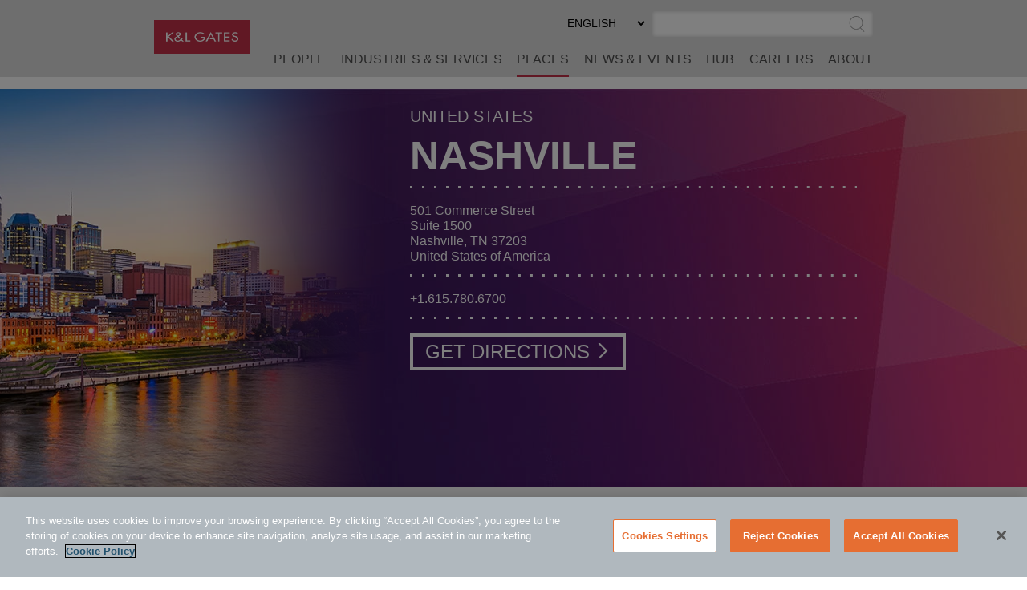

--- FILE ---
content_type: text/html; charset=utf-8
request_url: https://www.klgates.com/Nashville
body_size: 14501
content:
<!DOCTYPE html>
<html lang="en-US">
<head>
    <meta charset="utf-8" />
    <meta name="viewport" content="width=device-width, initial-scale=1.0" />
    <title>Nashville | Places | K&amp;L Gates</title>
    <link rel="canonical" href="https://www.klgates.com/Nashville">
<meta name="cms:record:id"  content="128584"  />
<meta name="cms:record:type"  content="office"  />
<meta name="cms:record:controller"  content="office"  />
<meta property="og:type"  content="website"  />
<meta property="og:title"  content="Nashville"  />
<meta property="og:image"  content="https://www.klgates.com/assets/images/og-social-logo.png"  />
<meta name="twitter:card"  content="summary_large_image"  />
<meta name="twitter:title"  content="Nashville"  />
<meta name="twitter:image"  content="https://www.klgates.com/assets/images/og-social-logo.png"  />

    <meta name="cms:azure:server" content="klgates-prod" />
    <link rel="alternate" href="https://www.klgates.com/Nashville" hreflang="en-us" />


    <link rel="preconnect" href="https://www.googletagmanager.com">
    <link rel="preconnect" href="https://61284151.global.siteimproveanalytics.io">
    <link rel="preconnect" href="https://cdn.cookielaw.org">
    <link rel="preconnect" href="https://cdn.bc0a.com">
    <link rel="preconnect" href="https://ajax.aspnetcdn.com">
    <link rel="preconnect" href="https://files.klgates.com">
    <link rel="preload" href="/assets/fonts/arial-mt-std-medium.woff" as="font" type="font/woff" crossorigin>

    <!-- OneTrust Cookies Consent Notice start for www.klgates.com -->
    <script src="https://cdn.cookielaw.org/scripttemplates/otSDKStub.js" type="text/javascript" charset="UTF-8" data-domain-script="864a8513-b772-4f9c-8b12-d05fc6749890"></script>
    <script type="text/javascript">
        function OptanonWrapper() { }
    </script>
    <!-- OneTrust Cookies Consent Notice end for www.klgates.com -->
    <!-- Google Tag Manager -->
    <script>
        (function (w, d, s, l, i) {
            w[l] = w[l] || []; w[l].push({
                'gtm.start':
                    new Date().getTime(), event: 'gtm.js'
            }); var f = d.getElementsByTagName(s)[0],
                j = d.createElement(s), dl = l != 'dataLayer' ? '&l=' + l : ''; j.async = true; j.src =
                    'https://www.googletagmanager.com/gtm.js?id=' + i + dl; f.parentNode.insertBefore(j, f);
        })(window, document, 'script', 'dataLayer', 'GTM-W3RHX2J');</script>
    <!-- End Google Tag Manager -->
    <!--BE IXF: JavaScript begin-->
    <!--Access to and use of BrightEdge AutoPilot - Self Connecting Pages is governed by the
        Infrastructure Product Terms located at: www.brightedge.com/infrastructure-product-terms.
        Customer acknowledges and agrees it has read, understands and agrees to be bound by the
        Infrastructure Product Terms. -->
    <script src="//cdn.bc0a.com/autopilot/f00000000160678/autopilot_sdk.js"></script>
    <!--BE IXF: JavaScript end-->

    <link rel="stylesheet" href="/cms/assets/css/grid.css?gutter=48&amp;smgutter=24&amp;xsgutter=24&amp;xl=1423&amp;cmv=4.0.4.1" />
    <link rel="stylesheet" href="/assets/js/slick/slick.css?v=3h45mwconzsKjTUULjY-EoEkoRhXcOIU4l5YAw2tSOU" />
    <link rel="stylesheet" type="text/css" href="/assets/css/font-awesome-4.7.0/css/font-awesome.min.css?v=gg4WnOJIJAZtmXP9S2Vhqunc1tvvZDXakF1aHWSCmXw" />
    <link rel="stylesheet" href="/assets/js/caleran-datepicker/caleran.min.css?v=2vYeUqaJbUpUkMEzmZ_yPHiwaQ0DG6x3tz8ZE0DkyMs" />
    
    
        <link rel="stylesheet" href="/cms/assets/css/base.min.css?cmv=4.0.4.1" />
        <link rel="stylesheet" href="/assets/css/shared.min.css?v=qnGijZhiDzd9skJ5sQHsF-fwiCISFI7g_8EpR4_Yefs" />
    

    <script type="application/ld+json">
        {
  "@context": "https://schema.org",
  "@type": "LegalService",
  "name": "Nashville | Places | K&L Gates",
  "url": "https://www.klgates.com/Nashville",
  "parentOrganization": {
    "@type": "LegalService",
    "name": "K&L Gates",
    "url": "https://www.klgates.com"
  },
  "address": {
    "@type": "PostalAddress",
    "streetAddress": "501 Commerce Street, Suite 1500",
    "addressLocality": "Nashville",
    "addressRegion": "TN",
    "postalCode": "37203",
    "addressCountry": "USA"
  },
  "telephone": "+1.615.780.6700"
}
    </script>

    <link rel="stylesheet" href="/assets/css/office-shared.css?v=wH0R2dkXffJRGfKo0OynMl6MAPUR31J4DMaU76zLXgM" />
    <link rel="stylesheet" href="/assets/css/office-detail.css?v=uci7rRT26SwMNUhn3oIz3X2WHv_yRAuo-tVwLoYiuLA" />
<script type="text/javascript">!function(T,l,y){var S=T.location,k="script",D="instrumentationKey",C="ingestionendpoint",I="disableExceptionTracking",E="ai.device.",b="toLowerCase",w="crossOrigin",N="POST",e="appInsightsSDK",t=y.name||"appInsights";(y.name||T[e])&&(T[e]=t);var n=T[t]||function(d){var g=!1,f=!1,m={initialize:!0,queue:[],sv:"5",version:2,config:d};function v(e,t){var n={},a="Browser";return n[E+"id"]=a[b](),n[E+"type"]=a,n["ai.operation.name"]=S&&S.pathname||"_unknown_",n["ai.internal.sdkVersion"]="javascript:snippet_"+(m.sv||m.version),{time:function(){var e=new Date;function t(e){var t=""+e;return 1===t.length&&(t="0"+t),t}return e.getUTCFullYear()+"-"+t(1+e.getUTCMonth())+"-"+t(e.getUTCDate())+"T"+t(e.getUTCHours())+":"+t(e.getUTCMinutes())+":"+t(e.getUTCSeconds())+"."+((e.getUTCMilliseconds()/1e3).toFixed(3)+"").slice(2,5)+"Z"}(),iKey:e,name:"Microsoft.ApplicationInsights."+e.replace(/-/g,"")+"."+t,sampleRate:100,tags:n,data:{baseData:{ver:2}}}}var h=d.url||y.src;if(h){function a(e){var t,n,a,i,r,o,s,c,u,p,l;g=!0,m.queue=[],f||(f=!0,t=h,s=function(){var e={},t=d.connectionString;if(t)for(var n=t.split(";"),a=0;a<n.length;a++){var i=n[a].split("=");2===i.length&&(e[i[0][b]()]=i[1])}if(!e[C]){var r=e.endpointsuffix,o=r?e.location:null;e[C]="https://"+(o?o+".":"")+"dc."+(r||"services.visualstudio.com")}return e}(),c=s[D]||d[D]||"",u=s[C],p=u?u+"/v2/track":d.endpointUrl,(l=[]).push((n="SDK LOAD Failure: Failed to load Application Insights SDK script (See stack for details)",a=t,i=p,(o=(r=v(c,"Exception")).data).baseType="ExceptionData",o.baseData.exceptions=[{typeName:"SDKLoadFailed",message:n.replace(/\./g,"-"),hasFullStack:!1,stack:n+"\nSnippet failed to load ["+a+"] -- Telemetry is disabled\nHelp Link: https://go.microsoft.com/fwlink/?linkid=2128109\nHost: "+(S&&S.pathname||"_unknown_")+"\nEndpoint: "+i,parsedStack:[]}],r)),l.push(function(e,t,n,a){var i=v(c,"Message"),r=i.data;r.baseType="MessageData";var o=r.baseData;return o.message='AI (Internal): 99 message:"'+("SDK LOAD Failure: Failed to load Application Insights SDK script (See stack for details) ("+n+")").replace(/\"/g,"")+'"',o.properties={endpoint:a},i}(0,0,t,p)),function(e,t){if(JSON){var n=T.fetch;if(n&&!y.useXhr)n(t,{method:N,body:JSON.stringify(e),mode:"cors"});else if(XMLHttpRequest){var a=new XMLHttpRequest;a.open(N,t),a.setRequestHeader("Content-type","application/json"),a.send(JSON.stringify(e))}}}(l,p))}function i(e,t){f||setTimeout(function(){!t&&m.core||a()},500)}var e=function(){var n=l.createElement(k);n.src=h;var e=y[w];return!e&&""!==e||"undefined"==n[w]||(n[w]=e),n.onload=i,n.onerror=a,n.onreadystatechange=function(e,t){"loaded"!==n.readyState&&"complete"!==n.readyState||i(0,t)},n}();y.ld<0?l.getElementsByTagName("head")[0].appendChild(e):setTimeout(function(){l.getElementsByTagName(k)[0].parentNode.appendChild(e)},y.ld||0)}try{m.cookie=l.cookie}catch(p){}function t(e){for(;e.length;)!function(t){m[t]=function(){var e=arguments;g||m.queue.push(function(){m[t].apply(m,e)})}}(e.pop())}var n="track",r="TrackPage",o="TrackEvent";t([n+"Event",n+"PageView",n+"Exception",n+"Trace",n+"DependencyData",n+"Metric",n+"PageViewPerformance","start"+r,"stop"+r,"start"+o,"stop"+o,"addTelemetryInitializer","setAuthenticatedUserContext","clearAuthenticatedUserContext","flush"]),m.SeverityLevel={Verbose:0,Information:1,Warning:2,Error:3,Critical:4};var s=(d.extensionConfig||{}).ApplicationInsightsAnalytics||{};if(!0!==d[I]&&!0!==s[I]){var c="onerror";t(["_"+c]);var u=T[c];T[c]=function(e,t,n,a,i){var r=u&&u(e,t,n,a,i);return!0!==r&&m["_"+c]({message:e,url:t,lineNumber:n,columnNumber:a,error:i}),r},d.autoExceptionInstrumented=!0}return m}(y.cfg);function a(){y.onInit&&y.onInit(n)}(T[t]=n).queue&&0===n.queue.length?(n.queue.push(a),n.trackPageView({})):a()}(window,document,{
src: "https://js.monitor.azure.com/scripts/b/ai.2.min.js", // The SDK URL Source
crossOrigin: "anonymous", 
cfg: { // Application Insights Configuration
    connectionString: 'InstrumentationKey=2ef5f145-f109-497e-a812-405baef79a33'
}});</script><script type="text/javascript">!function(T,l,y){var S=T.location,k="script",D="instrumentationKey",C="ingestionendpoint",I="disableExceptionTracking",E="ai.device.",b="toLowerCase",w="crossOrigin",N="POST",e="appInsightsSDK",t=y.name||"appInsights";(y.name||T[e])&&(T[e]=t);var n=T[t]||function(d){var g=!1,f=!1,m={initialize:!0,queue:[],sv:"5",version:2,config:d};function v(e,t){var n={},a="Browser";return n[E+"id"]=a[b](),n[E+"type"]=a,n["ai.operation.name"]=S&&S.pathname||"_unknown_",n["ai.internal.sdkVersion"]="javascript:snippet_"+(m.sv||m.version),{time:function(){var e=new Date;function t(e){var t=""+e;return 1===t.length&&(t="0"+t),t}return e.getUTCFullYear()+"-"+t(1+e.getUTCMonth())+"-"+t(e.getUTCDate())+"T"+t(e.getUTCHours())+":"+t(e.getUTCMinutes())+":"+t(e.getUTCSeconds())+"."+((e.getUTCMilliseconds()/1e3).toFixed(3)+"").slice(2,5)+"Z"}(),iKey:e,name:"Microsoft.ApplicationInsights."+e.replace(/-/g,"")+"."+t,sampleRate:100,tags:n,data:{baseData:{ver:2}}}}var h=d.url||y.src;if(h){function a(e){var t,n,a,i,r,o,s,c,u,p,l;g=!0,m.queue=[],f||(f=!0,t=h,s=function(){var e={},t=d.connectionString;if(t)for(var n=t.split(";"),a=0;a<n.length;a++){var i=n[a].split("=");2===i.length&&(e[i[0][b]()]=i[1])}if(!e[C]){var r=e.endpointsuffix,o=r?e.location:null;e[C]="https://"+(o?o+".":"")+"dc."+(r||"services.visualstudio.com")}return e}(),c=s[D]||d[D]||"",u=s[C],p=u?u+"/v2/track":d.endpointUrl,(l=[]).push((n="SDK LOAD Failure: Failed to load Application Insights SDK script (See stack for details)",a=t,i=p,(o=(r=v(c,"Exception")).data).baseType="ExceptionData",o.baseData.exceptions=[{typeName:"SDKLoadFailed",message:n.replace(/\./g,"-"),hasFullStack:!1,stack:n+"\nSnippet failed to load ["+a+"] -- Telemetry is disabled\nHelp Link: https://go.microsoft.com/fwlink/?linkid=2128109\nHost: "+(S&&S.pathname||"_unknown_")+"\nEndpoint: "+i,parsedStack:[]}],r)),l.push(function(e,t,n,a){var i=v(c,"Message"),r=i.data;r.baseType="MessageData";var o=r.baseData;return o.message='AI (Internal): 99 message:"'+("SDK LOAD Failure: Failed to load Application Insights SDK script (See stack for details) ("+n+")").replace(/\"/g,"")+'"',o.properties={endpoint:a},i}(0,0,t,p)),function(e,t){if(JSON){var n=T.fetch;if(n&&!y.useXhr)n(t,{method:N,body:JSON.stringify(e),mode:"cors"});else if(XMLHttpRequest){var a=new XMLHttpRequest;a.open(N,t),a.setRequestHeader("Content-type","application/json"),a.send(JSON.stringify(e))}}}(l,p))}function i(e,t){f||setTimeout(function(){!t&&m.core||a()},500)}var e=function(){var n=l.createElement(k);n.src=h;var e=y[w];return!e&&""!==e||"undefined"==n[w]||(n[w]=e),n.onload=i,n.onerror=a,n.onreadystatechange=function(e,t){"loaded"!==n.readyState&&"complete"!==n.readyState||i(0,t)},n}();y.ld<0?l.getElementsByTagName("head")[0].appendChild(e):setTimeout(function(){l.getElementsByTagName(k)[0].parentNode.appendChild(e)},y.ld||0)}try{m.cookie=l.cookie}catch(p){}function t(e){for(;e.length;)!function(t){m[t]=function(){var e=arguments;g||m.queue.push(function(){m[t].apply(m,e)})}}(e.pop())}var n="track",r="TrackPage",o="TrackEvent";t([n+"Event",n+"PageView",n+"Exception",n+"Trace",n+"DependencyData",n+"Metric",n+"PageViewPerformance","start"+r,"stop"+r,"start"+o,"stop"+o,"addTelemetryInitializer","setAuthenticatedUserContext","clearAuthenticatedUserContext","flush"]),m.SeverityLevel={Verbose:0,Information:1,Warning:2,Error:3,Critical:4};var s=(d.extensionConfig||{}).ApplicationInsightsAnalytics||{};if(!0!==d[I]&&!0!==s[I]){var c="onerror";t(["_"+c]);var u=T[c];T[c]=function(e,t,n,a,i){var r=u&&u(e,t,n,a,i);return!0!==r&&m["_"+c]({message:e,url:t,lineNumber:n,columnNumber:a,error:i}),r},d.autoExceptionInstrumented=!0}return m}(y.cfg);function a(){y.onInit&&y.onInit(n)}(T[t]=n).queue&&0===n.queue.length?(n.queue.push(a),n.trackPageView({})):a()}(window,document,{
src: "https://js.monitor.azure.com/scripts/b/ai.2.min.js", // The SDK URL Source
crossOrigin: "anonymous", 
cfg: { // Application Insights Configuration
    connectionString: 'InstrumentationKey=2ef5f145-f109-497e-a812-405baef79a33'
}});</script></head>
<body class="s-page-body-wrap section-color--places">
    <!-- Google Tag Manager (noscript) -->
    <noscript><iframe src="https://www.googletagmanager.com/ns.html?id=GTM-W3RHX2J" height="0" width="0" style="display:none;visibility:hidden"></iframe></noscript>
    <!-- End Google Tag Manager (noscript) -->
    <div class="s-page-body-flex">
        <a class="s-ada-skip" href="#skip">Skip to Main Content</a>
        <header class="s-page-header sat-noprint">
            <div class="container container--page-header">
                <div class="s-page-header__wrap row between-xs no-gutters">
                    <div class="col-sm-12 col-lg-2 col-xl-3">
                        <a href="/">
                            <img class="s-page-header__logo hidden-xs hidden-sm hidden-md" alt="K&L Gates Logo" src="/assets/images/logo.png" loading="lazy" />
                            <img class="s-page-header__logo s-page-header__logo--mobile hidden-lg hidden-xl" alt="K&L Gates Logo" src="/assets/images/logo-inverted.png" loading="lazy" />
                        </a>
                        
                    </div>
                    <div class="col-sm-12 col-lg-10 col-xl-9 end-xs sat-noprint">
                        <div class="s-page-header__controls sat-noprint">
    
    <div class="s-lang-select-wrap hidden-xs hidden-sm hidden-md">
        

<form method="post" role="form" action="/Utility/SetLanguage?currentrecordid=128584">
    <label class="sr-only" for="en-US_fb110">Select Preferred Language</label>
    <select name="culture" onchange="this.form.submit();" id="en-US_fb110"><option selected="selected" value="en-US">ENGLISH</option>
<option value="zh-Hant">&#x4E2D;&#x6587;&#xFF08;&#x7E41;&#x9AD4;&#xFF09;</option>
<option value="de-DE">DEUTSCH</option>
<option value="zh-Hans">&#x4E2D;&#x6587;&#xFF08;&#x7B80;&#x4F53;&#xFF09;</option>
<option value="it-IT">ITALIANO</option>
<option value="fr-FR">FRAN&#xC7;AIS</option>
<option value="ja">&#x65E5;&#x672C;&#x8A9E;</option>
</select>
<input name="__RequestVerificationToken" type="hidden" value="CfDJ8N72mNkF7qNEppod62pT4buJbahGEqXZMTcfeq1IC0Wxo50fQ6h3YVcnpITkIm7b8Eqx4PTZjtDZmIByUXtilZDR0U5cb7l_wwBUgM3v91AvA6piJRsb_UtSvbHdu-XJwHoJbH7-pybqbKB4mNAWC6g" /></form>
    </div>
    <div role="search" class="s-page-header__search-wrap">
        <label class="sr-only" for="site-search-input">Search</label><input class="s-page-header__search-input" id="site-search-input" type="text" /><button title="Submit Site Search" class="s-page-header__search-btn">
            <span class="sr-only">Submit Site Search</span><svg class="s-search-icon" aria-hidden="true" tabindex="-1" xmlns="http://www.w3.org/2000/svg" viewBox="0 0 173.27 183.13"><path d="M170.99 175.73l-41.15-41.16c15.53-14.1 25.29-34.43 25.29-57.01C155.13 35.1 120.59.55 78.12.55S1.11 35.11 1.11 77.57s34.54 77.01 77.01 77.01c17 0 32.73-5.55 45.48-14.92l41.73 41.73c.78.78 1.8 1.17 2.83 1.17s2.05-.39 2.83-1.17a4.008 4.008 0 000-5.66zM9.11 77.57c0-38.05 30.96-69.01 69.01-69.01s69.01 30.96 69.01 69.01c0 38.05-30.96 69.01-69.01 69.01S9.11 115.62 9.11 77.57z" /></svg>
        </button>
    </div>
</div>
<button class="s-mobile-menu-toggle sat-noprint" aria-expanded="false" aria-haspopup="true" aria-controls="mainnav">
    <span class="sr-only">Toggle Menu</span>
    <svg class="s-mobile-menu-toggle__open active" xmlns="http://www.w3.org/2000/svg" aria-hidden="true" tabindex="-1" viewBox="0 0 185.11 113.36"><path fill="#23526E" d="M180.72 8.08H4.39c-2.12 0-3.83-1.72-3.83-3.83s1.72-3.83 3.83-3.83h176.33c2.12 0 3.83 1.72 3.83 3.83S182.84 8.08 180.72 8.08zM180.72 60.12H4.39c-2.12 0-3.83-1.72-3.83-3.83s1.72-3.83 3.83-3.83h176.33c2.12 0 3.83 1.72 3.83 3.83S182.84 60.12 180.72 60.12zM180.72 112.15H4.39c-2.12 0-3.83-1.72-3.83-3.83s1.72-3.83 3.83-3.83h176.33c2.12 0 3.83 1.72 3.83 3.83S182.84 112.15 180.72 112.15z" /></svg>    
    <svg class="s-mobile-menu-toggle__close" aria-hidden="true" tabindex="-1" xmlns="http://www.w3.org/2000/svg" viewBox="0 0 134.04 134.43"><path fill="#23526E" d="M126.65,2.16L67.02,61.79L7.39,2.16c-1.5-1.5-3.92-1.5-5.42,0s-1.5,3.92,0,5.42L61.6,67.22L1.96,126.85 c-1.5,1.5-1.5,3.92,0,5.42c1.5,1.5,3.92,1.5,5.42,0l59.63-59.63l59.63,59.63c1.5,1.5,3.92,1.5,5.42,0c1.5-1.5,1.5-3.92,0-5.42 L72.44,67.22l59.63-59.63c1.5-1.5,1.5-3.92,0-5.42S128.15,0.66,126.65,2.16z" /></svg>
</button>
<nav id="mainnav" aria-label="Main Menu" role="menu" class="s-page-header__nav sat-noprint">
    <ul role="none" class="s-page-header__links-wrap">
        <li role="none"><a class="s-nav__link -bio " role="menuitem" href="/people">People</a></li>
        <li role="none"><a class="s-nav__link -service " role="menuitem" href="/services">Industries &amp; Services</a></li>
        <li role="none"><a class="s-nav__link -place active" role="menuitem" href="/places">Places</a></li>
        <li role="none"><a class="s-nav__link -news " role="menuitem" href="/news-and-events">News &amp; Events</a></li>
        <li role="none">
            <a class="s-nav__link -hub " role="menuitem" href="/hub">HUB</a>
            
        </li>
        <li role="none"><a class="s-nav__link -career " role="menuitem" href="/careers">Careers</a></li>
        <li role="none"><a class="s-nav__link -about " role="menuitem" href="/firm-overview">About</a></li>
        
        
        <li role="none" class="s-mobile-nav-search">
            <div role="search" class="s-mobile-nav-search__search-wrap">
                <label class="s-mobile-nav-search__label" for="site-search-input-mobile">Search</label>
                <div class="s-mobile-nav-search__input-wrap">
                    <input class="s-page-header__search-input" id="site-search-input-mobile" type="text" />
                    <button title="Submit Site Search" class="s-mobile-nav-search__search-btn">
                        <span class="sr-only">Submit Site Search</span>
                        <svg class="s-search-icon" aria-hidden="true" tabindex="-1" xmlns="http://www.w3.org/2000/svg" viewBox="0 0 173.27 183.13"><path d="M170.99 175.73l-41.15-41.16c15.53-14.1 25.29-34.43 25.29-57.01C155.13 35.1 120.59.55 78.12.55S1.11 35.11 1.11 77.57s34.54 77.01 77.01 77.01c17 0 32.73-5.55 45.48-14.92l41.73 41.73c.78.78 1.8 1.17 2.83 1.17s2.05-.39 2.83-1.17a4.008 4.008 0 000-5.66zM9.11 77.57c0-38.05 30.96-69.01 69.01-69.01s69.01 30.96 69.01 69.01c0 38.05-30.96 69.01-69.01 69.01S9.11 115.62 9.11 77.57z" /></svg>
                    </button>
                </div>
            </div>
        </li>
        <li role="none" class="s-mobile-lang">
            

<form method="post" role="form" action="/Utility/SetLanguage?currentrecordid=128584">
    <label class="sr-only" for="en-US_2f040">Select Preferred Language</label>
    <select name="culture" onchange="this.form.submit();" id="en-US_2f040"><option selected="selected" value="en-US">ENGLISH</option>
<option value="zh-Hant">&#x4E2D;&#x6587;&#xFF08;&#x7E41;&#x9AD4;&#xFF09;</option>
<option value="de-DE">DEUTSCH</option>
<option value="zh-Hans">&#x4E2D;&#x6587;&#xFF08;&#x7B80;&#x4F53;&#xFF09;</option>
<option value="it-IT">ITALIANO</option>
<option value="fr-FR">FRAN&#xC7;AIS</option>
<option value="ja">&#x65E5;&#x672C;&#x8A9E;</option>
</select>
<input name="__RequestVerificationToken" type="hidden" value="CfDJ8N72mNkF7qNEppod62pT4buJbahGEqXZMTcfeq1IC0Wxo50fQ6h3YVcnpITkIm7b8Eqx4PTZjtDZmIByUXtilZDR0U5cb7l_wwBUgM3v91AvA6piJRsb_UtSvbHdu-XJwHoJbH7-pybqbKB4mNAWC6g" /></form>
        </li>
    </ul>
</nav>

                    </div>
                </div>
            </div>
        </header>
        <main class="s-page-body">
            <a class="sr-only sat-noprint" name="skip"></a>
            



<div class="heroBanner">
    <div class="container">
        <div class="row no-gutters">
            <div class="col-md-12 col-lg-4">
                <div class="heroBanner__imgContainer">
                    <img class="heroBanner__img" src="https://files.klgates.com/images/office/banner_nashville_image_167000.png" alt="Nashville" loading="lazy" />
                </div>
            </div>
            <div class="col-md-12 col-lg-8">
                <div class="heroBanner__infoContainer">
                    <h2 class="heroBanner__h2">United States</h2>
                    <h1 class="heroBanner__h1">Nashville</h1>
                    <svg class="s-dots -white hidden-xs hidden-sm hidden-md" width="100%" height="10" aria-hidden="true" tabindex="-1">
    <defs>
        <pattern x="0" y="0" width="15" height="10" id="dots6e99acdc-cf9d-497b-882a-d683e164774a" patternUnits="userSpaceOnUse"><rect height="3" width="3" x="0" y="3"></rect></pattern>
    </defs>
    <rect x="0" y="0" width="100%" height="10" fill="url(#dots6e99acdc-cf9d-497b-882a-d683e164774a)"></rect>
</svg>
                    <div class="heroBanner__info">
                        <div>501 Commerce Street</div>
                        <div>Suite 1500</div>
                        
                        <div>
                            Nashville, TN 37203
                        </div>
                        <div>United States of America</div>
                    </div>
                    
                    <svg class="s-dots -white hidden-xs hidden-sm hidden-md" width="100%" height="10" aria-hidden="true" tabindex="-1">
    <defs>
        <pattern x="0" y="0" width="15" height="10" id="dotsb5b3ff04-0f56-4cb9-bc37-ef19367280f7" patternUnits="userSpaceOnUse"><rect height="3" width="3" x="0" y="3"></rect></pattern>
    </defs>
    <rect x="0" y="0" width="100%" height="10" fill="url(#dotsb5b3ff04-0f56-4cb9-bc37-ef19367280f7)"></rect>
</svg>
                    <div class="heroBanner__info hidden-xs hidden-sm">
                        <div>
                            <a class="heroBanner__phone" href="tel:&#x2B;1.615.780.6700">&#x2B;1.615.780.6700</a>
                        </div>
                        <div>
                            
                        </div>
                    </div>
                    <svg class="s-dots -white hidden-xs hidden-sm hidden-md" width="100%" height="10" aria-hidden="true" tabindex="-1">
    <defs>
        <pattern x="0" y="0" width="15" height="10" id="dots2dd19b11-19bd-4451-9368-bff8a9f703f7" patternUnits="userSpaceOnUse"><rect height="3" width="3" x="0" y="3"></rect></pattern>
    </defs>
    <rect x="0" y="0" width="100%" height="10" fill="url(#dots2dd19b11-19bd-4451-9368-bff8a9f703f7)"></rect>
</svg>
                    <div class="heroBanner__info hidden-xs hidden-sm hidden-md">
                        <a href="https://www.google.com/maps/dir//501&#x2B;Commerce&#x2B;Street&#x2B;Suite&#x2B;1500&#x2B;Nashville&#x2B;TN&#x2B;37203&#x2B;United&#x2B;States&#x2B;of&#x2B;America" target="_blank" class="s-border-btn" rel="noopener noreferrer">Get Directions <svg aria-hidden="true" tabindex="-1" class="s-chevron-right" xmlns="http://www.w3.org/2000/svg" viewBox="0 0 100.34 186.08">
    <path fill="#fff" d="M5.09 185.54a3.998 3.998 0 01-2.83-6.83l85.67-85.67L2.26 7.37a4.008 4.008 0 010-5.66 4.008 4.008 0 015.66 0l91.33 91.33-91.33 91.33c-.78.78-1.81 1.17-2.83 1.17z" />
</svg>
</a>
                    </div>
                </div>
                <div class="heroBanner__mobileIcons s-bio-card__mobileBtns -twoIcons">
                    <a class="s-bio-card__vcardIcon" href="javascript:;"><span class="sr-only">Get Directions</span></a>
                    <a class="s-bio-card__phoneIcon hidden-lg hidden-xl" href="tel:+1.615.780.6700"><span class="sr-only">Phone Nashville @ &#x2B;1.615.780.6700</span><svg aria-hidden="true" tabindex="-1" xmlns="http://www.w3.org/2000/svg" viewBox="0 0 260 260"><g><path d="M215.27,170l-41.51-13.16a11.3,11.3,0,0,0-11.46,2.8l-15.46,15.44c-6.34-3.6-19.26-11.93-34.65-27.31S88.48,119.5,84.9,113.12L100.32,97.7a11.31,11.31,0,0,0,2.8-11.46L90,44.73A11.32,11.32,0,0,0,79.12,36.8H68.49c-5.87.08-14.26,8.66-19.67,16-7.52,10.19-12,21-12,29,0,10.39,3.5,47.81,48.55,92.86s82.51,48.59,92.9,48.59c7.94,0,18.77-4.5,29-12,7.33-5.41,15.91-13.82,16-19.74V180.9A11.33,11.33,0,0,0,215.27,170ZM76.92,105.13a11.36,11.36,0,0,0-1.87,13.61c3.89,6.84,12.84,20.74,29.16,37.05s30.22,25.27,37.05,29.16a11.36,11.36,0,0,0,13.61-1.87l15.48-15.43,41.55,13.24,0,9.93c-1.46,3.55-20.61,21.08-33.67,21.08-6.62,0-41.82-2.18-84.91-45.28S48.1,88.37,48.1,81.75c0-12.87,17.29-32.12,20.8-33.65H79.13l.06,0L92.33,89.71Z" /></g></svg></a>
                </div>
            </div>
        </div>
    </div>
</div>


<div class="container">
    <div class="row">
        <div class="col-md-5 col-lg-4">
            <aside>
                <div class="localTime__container">
                    Local Time: <span class="localTime" id="localTime" data-hour24="False" data-locale="en-US" data-offset="-6">00:00:00</span>
                </div>
                
                <div class="s-sidebar-expander s-sidebar-expander--key-contacts s-sidebar-expander--bio -startOpen">
    <button class="s-sidebar-expander__btn"><span class="s-plus">+</span><span class="s-minus">-</span><h3 class="s-sidebar-expander__heading">Key Contacts</h3></button>
    <div class="s-sidebar-expander__body s-key-contacts">
            <div class="s-bio-card">
                <div class="s-bio-card__inner">
                    <a class="s-bio-card__image" href="/lawyers/Richard-G-Parker">
                        <img src="https://files.klgates.com/images/bio/parker_greg_imagethumbnail_170110.png" alt="R. Gregory Parker" loading="lazy" />
                        
                    </a>
                    
                    <div class="s-bio-card__infoContainer">
                        <a class="s-bio-card__heading" href="/lawyers/Richard-G-Parker">R. Gregory Parker</a>
                        
                        <div class="s-bio-card__info">Managing Partner, Nashville Office</div>
                        <div class="s-bio-card__office">
                            
                            Nashville
                        </div>
                        <a class="s-bio-card__phone hidden-sm hidden-xs hidden-md" href="tel:+1.615.780.6751">+1.615.780.6751</a>
                        
                        
                        
                        
                        <div class="hidden-xs hidden-sm hidden-md">
                            <a class="s-bio-card__email" href="mailto:greg.parker@klgates.com"><svg class="s-email-icon" aria-hidden="true" tabindex="-1" xmlns="http://www.w3.org/2000/svg" viewBox="0 0 260 260"><g><path d="M234.85,38.14H25.15A20.17,20.17,0,0,0,5,58.29V201.71a20.15,20.15,0,0,0,20.15,20.15h209.7A20.16,20.16,0,0,0,255,201.71V58.29A20.17,20.17,0,0,0,234.85,38.14ZM25.15,46.21h209.7a12,12,0,0,1,5.76,1.46l-101.1,88.17a15.11,15.11,0,0,1-19,0L19.37,47.69A12,12,0,0,1,25.15,46.21ZM246.93,162v39.71a12.06,12.06,0,0,1-12.08,12.08H25.15a12.08,12.08,0,0,1-12.08-12.08V58.29a12.15,12.15,0,0,1,.9-4.56l101.25,88.21a23.21,23.21,0,0,0,29.6,0L246,53.7a12.12,12.12,0,0,1,.91,4.59Z" /></g></svg> <span>Email</span></a>
                            <a class="s-bio-card__vcard" href="/bio/vcard/129322?LangCode=en-US"><svg aria-hidden="true" tabindex="-1" class="svg-vcard" xmlns="http://www.w3.org/2000/svg" viewBox="0 0 260 260"><g><path d="M235.5,35H24.5A18.85,18.85,0,0,0,5.69,53.81V206.19A18.84,18.84,0,0,0,24.5,225h211a18.81,18.81,0,0,0,18.81-18.81V53.81A18.82,18.82,0,0,0,235.5,35Zm11.32,171.19a11.31,11.31,0,0,1-11.32,11.28H24.5a11.31,11.31,0,0,1-11.28-11.28V53.81A11.31,11.31,0,0,1,24.5,42.53h211a11.31,11.31,0,0,1,11.32,11.28Z" /><path d="M128.85,159.47l-20.13-12.33a29,29,0,0,0,10.76-21.35l.77-20A27.48,27.48,0,0,0,92.63,78.6H87.38A27.46,27.46,0,0,0,59.76,106l.77,19.83a28.86,28.86,0,0,0,10.73,21.35L51.34,159.37A16.36,16.36,0,0,0,42,174.13v10.06a3.72,3.72,0,0,0,3.76,3.75h88.48a3.69,3.69,0,0,0,3.74-3.75V174.13A16.42,16.42,0,0,0,128.85,159.47Zm1.64,21H49.55v-6.32A9,9,0,0,1,54.94,166l25.35-15.57a3.83,3.83,0,0,0,1.8-3.35,3.89,3.89,0,0,0-2.1-3.23A21.43,21.43,0,0,1,68.06,125.5l-.77-19.69A19.89,19.89,0,0,1,87.38,86.13h5.25c11.09,0,20.09,8.81,20.09,19.54L112,125.5a21.51,21.51,0,0,1-12,18.36,3.79,3.79,0,0,0-2.08,3.2,3.91,3.91,0,0,0,1.79,3.38L125.1,166a1.79,1.79,0,0,0,.33.18,8.89,8.89,0,0,1,5.06,8Z" /><path d="M214.79,96.12H168.33a3.77,3.77,0,0,0,0,7.53h46.46a3.77,3.77,0,0,0,0-7.53Z" /><path d="M214.79,129.51H168.33a3.77,3.77,0,0,0,0,7.53h46.46a3.77,3.77,0,0,0,0-7.53Z" /><path d="M214.79,162.93H168.33a3.75,3.75,0,1,0,0,7.49h46.46a3.75,3.75,0,1,0,0-7.49Z" /></g></svg> <span>V-Card</span></a>
                        </div>
                    </div>
                </div>
                <div class="s-bio-card__mobileBtns ">
                    <a class="s-bio-card__emailIcon" href="mailto:greg.parker@klgates.com"><span class="sr-only">Email R. Gregory Parker @ greg.parker@klgates.com</span><svg class="s-email-icon" aria-hidden="true" tabindex="-1" xmlns="http://www.w3.org/2000/svg" viewBox="0 0 260 260"><g><path d="M234.85,38.14H25.15A20.17,20.17,0,0,0,5,58.29V201.71a20.15,20.15,0,0,0,20.15,20.15h209.7A20.16,20.16,0,0,0,255,201.71V58.29A20.17,20.17,0,0,0,234.85,38.14ZM25.15,46.21h209.7a12,12,0,0,1,5.76,1.46l-101.1,88.17a15.11,15.11,0,0,1-19,0L19.37,47.69A12,12,0,0,1,25.15,46.21ZM246.93,162v39.71a12.06,12.06,0,0,1-12.08,12.08H25.15a12.08,12.08,0,0,1-12.08-12.08V58.29a12.15,12.15,0,0,1,.9-4.56l101.25,88.21a23.21,23.21,0,0,0,29.6,0L246,53.7a12.12,12.12,0,0,1,.91,4.59Z" /></g></svg></a>
                    <a class="s-bio-card__vcardIcon" href="/bio/vcard/129322?LangCode=en-US"><span class="sr-only">V-Card</span><svg aria-hidden="true" tabindex="-1" class="svg-vcard" xmlns="http://www.w3.org/2000/svg" viewBox="0 0 260 260"><g><path d="M235.5,35H24.5A18.85,18.85,0,0,0,5.69,53.81V206.19A18.84,18.84,0,0,0,24.5,225h211a18.81,18.81,0,0,0,18.81-18.81V53.81A18.82,18.82,0,0,0,235.5,35Zm11.32,171.19a11.31,11.31,0,0,1-11.32,11.28H24.5a11.31,11.31,0,0,1-11.28-11.28V53.81A11.31,11.31,0,0,1,24.5,42.53h211a11.31,11.31,0,0,1,11.32,11.28Z" /><path d="M128.85,159.47l-20.13-12.33a29,29,0,0,0,10.76-21.35l.77-20A27.48,27.48,0,0,0,92.63,78.6H87.38A27.46,27.46,0,0,0,59.76,106l.77,19.83a28.86,28.86,0,0,0,10.73,21.35L51.34,159.37A16.36,16.36,0,0,0,42,174.13v10.06a3.72,3.72,0,0,0,3.76,3.75h88.48a3.69,3.69,0,0,0,3.74-3.75V174.13A16.42,16.42,0,0,0,128.85,159.47Zm1.64,21H49.55v-6.32A9,9,0,0,1,54.94,166l25.35-15.57a3.83,3.83,0,0,0,1.8-3.35,3.89,3.89,0,0,0-2.1-3.23A21.43,21.43,0,0,1,68.06,125.5l-.77-19.69A19.89,19.89,0,0,1,87.38,86.13h5.25c11.09,0,20.09,8.81,20.09,19.54L112,125.5a21.51,21.51,0,0,1-12,18.36,3.79,3.79,0,0,0-2.08,3.2,3.91,3.91,0,0,0,1.79,3.38L125.1,166a1.79,1.79,0,0,0,.33.18,8.89,8.89,0,0,1,5.06,8Z" /><path d="M214.79,96.12H168.33a3.77,3.77,0,0,0,0,7.53h46.46a3.77,3.77,0,0,0,0-7.53Z" /><path d="M214.79,129.51H168.33a3.77,3.77,0,0,0,0,7.53h46.46a3.77,3.77,0,0,0,0-7.53Z" /><path d="M214.79,162.93H168.33a3.75,3.75,0,1,0,0,7.49h46.46a3.75,3.75,0,1,0,0-7.49Z" /></g></svg></a>
                    <a class="s-bio-card__phoneIcon hidden-lg hidden-xl" href="tel:+1.615.780.6751"><span class="sr-only">Phone R. Gregory Parker @ +1.615.780.6751</span><svg aria-hidden="true" tabindex="-1" xmlns="http://www.w3.org/2000/svg" viewBox="0 0 260 260"><g><path d="M215.27,170l-41.51-13.16a11.3,11.3,0,0,0-11.46,2.8l-15.46,15.44c-6.34-3.6-19.26-11.93-34.65-27.31S88.48,119.5,84.9,113.12L100.32,97.7a11.31,11.31,0,0,0,2.8-11.46L90,44.73A11.32,11.32,0,0,0,79.12,36.8H68.49c-5.87.08-14.26,8.66-19.67,16-7.52,10.19-12,21-12,29,0,10.39,3.5,47.81,48.55,92.86s82.51,48.59,92.9,48.59c7.94,0,18.77-4.5,29-12,7.33-5.41,15.91-13.82,16-19.74V180.9A11.33,11.33,0,0,0,215.27,170ZM76.92,105.13a11.36,11.36,0,0,0-1.87,13.61c3.89,6.84,12.84,20.74,29.16,37.05s30.22,25.27,37.05,29.16a11.36,11.36,0,0,0,13.61-1.87l15.48-15.43,41.55,13.24,0,9.93c-1.46,3.55-20.61,21.08-33.67,21.08-6.62,0-41.82-2.18-84.91-45.28S48.1,88.37,48.1,81.75c0-12.87,17.29-32.12,20.8-33.65H79.13l.06,0L92.33,89.71Z" /></g></svg></a>
                </div>
            </div>
    </div>
</div>
                <div class="sidebar-buttons">
                    <a class="s-border-btn -bio" href="/people#office=128584">Local Lawyers <svg aria-hidden="true" tabindex="-1" class="s-chevron-right" xmlns="http://www.w3.org/2000/svg" viewBox="0 0 100.34 186.08">
    <path fill="#fff" d="M5.09 185.54a3.998 3.998 0 01-2.83-6.83l85.67-85.67L2.26 7.37a4.008 4.008 0 010-5.66 4.008 4.008 0 015.66 0l91.33 91.33-91.33 91.33c-.78.78-1.81 1.17-2.83 1.17z" />
</svg>
</a>
                    <a class="s-border-btn -news" href="/recent-news#office=128584">Press Releases and Other News for This Office <svg aria-hidden="true" tabindex="-1" class="s-chevron-right" xmlns="http://www.w3.org/2000/svg" viewBox="0 0 100.34 186.08">
    <path fill="#fff" d="M5.09 185.54a3.998 3.998 0 01-2.83-6.83l85.67-85.67L2.26 7.37a4.008 4.008 0 010-5.66 4.008 4.008 0 015.66 0l91.33 91.33-91.33 91.33c-.78.78-1.81 1.17-2.83 1.17z" />
</svg>
</a>
                    
                </div>

                
<div class="s-widgets">
        <div class="s-widget" style="background-color:">
            
            <div class="s-wb-content">
                <p style="margin-bottom:-47px; margin-left:-15px; margin-right:-15px; margin-top:-47px"><a href="/firm-overview"><img alt="The K&amp;L Gates Experience" src="https://marketingstorageragrs.blob.core.windows.net/webfiles/Images/Widget_KLG_Experience_blue.png" style="border-style:solid; border-width:0px" /></a></p>

            </div>
            
            
            
        </div>

</div>
            </aside>
        </div>
        <div class="col-md-7 col-lg-8 first-xs first-sm last-md">
            <div class="s-section-expanders">
                <div class="s-section-expander -startOpen">
                    <button class="s-section-expander__btn"><span class="s-plus">+</span><span class="s-minus">-</span><h3 class="s-section-expander__heading">Overview</h3></button>
                    <div class="s-section-expander__body s-wb-content"><p>The Nashville region is experiencing a remarkable surge in growth. This capital city is one of the fastest growing cities in the United States, and is a hub of activity. Over recent years, the region&rsquo;s economic expansion has been propelled by various major industries, spanning finance, healthcare, higher education, manufacturing, and technology. Each of these sectors is eager to expand and thrive, and in their pursuit, they require skilled legal services we can offer. As a firm, we proudly serve a diverse clientele spanning all of these sectors, many of whom have deep-rooted connections within the Nashville market. With our extensive experience and intimate knowledge of the region, we are well equipped to provide valuable insights and services at the local, national, and even global levels. &nbsp;The lawyers in our Nashville office are premier practitioners who serve clients in a broad array of disciplines, including the following.&nbsp;</p>

<ul>
	<li>Banking and Finance</li>
	<li>Commercial Litigation</li>
	<li>Construction Litigation</li>
	<li>Healthcare</li>
	<li>Intellectual Property</li>
	<li>Private Equity</li>
	<li>Real Estate</li>
</ul>

<p>Our prominent group of lawyers provides clients with in-depth practice area capabilities, industry insights and knowledge, and geographic reach.</p>

<p>We foster an inclusive and collaborative environment across our fully integrated platform, which enables us to combine the knowledge and experience of our lawyers to create legal teams that provide exceptional client solutions&mdash;that is The K&amp;L Gates Experience.</p>
</div>
                </div>
            </div>
            

            <div class="s-awards">
    <div class="s-section-expander ">
        <button class="s-section-expander__btn"><span class="s-plus">+</span><span class="s-minus">-</span><h3 class="s-section-expander__heading">Accolades</h3></button>
        <div class="s-section-expander__body s-wb-content">
            
            
                
                <h2 class="s-awards__heading">Chambers and Partners</h2>
                   <div class="s-awards__item">
                        <p>Ranked by <em>Chambers USA</em> for&nbsp;Construction in Tennessee, 2025</p>

                    </div>
                   <div class="s-awards__item">
                        <p>Ranked by&nbsp;<em>Chambers USA&nbsp;</em>for Healthcare in Tennessee, 2025</p>

                    </div>
                   <div class="s-awards__item">
                        <p>Ranked by&nbsp;<em>Chambers USA&nbsp;</em>for Corporate/M&amp;A in Tennessee, 2025</p>

                    </div>
                   <div class="s-awards__item">
                        <p>Ranked by&nbsp;<em>Chambers USA&nbsp;</em>for Environment in Tennessee, 2025</p>

                    </div>
                   <div class="s-awards__item">
                        <p>Ranked by&nbsp;<em>Chambers USA&nbsp;</em>for Litigation: General Commercial in Tennessee, 2025</p>

                    </div>
                   <div class="s-awards__item">
                        <p>Ranked by <em>Chambers USA</em> for Corporate/M&amp;A in Tennessee, 2024</p>

                    </div>
                   <div class="s-awards__item">
                        <p>Ranked by <em>Chambers USA</em>&nbsp;for Litigation: General Commercial in Tennessee, 2024</p>

                    </div>
                   <div class="s-awards__item">
                        <p>Ranked by <em>Chambers USA</em> for Construction in Tennessee, 2024</p>

                    </div>
        </div>
    </div>

</div>

        </div>
    </div>
</div>



<div class="container">
    

</div>


        </main>
        
        <div class="be-ix-link-block"><!--BE IXF Link Equity Target Div--></div>

        <footer class="s-page-footer">
            <div class="container">
                <div class="row">
                    <div class="col-lg-7">
                        <div class="hidden-xs hidden-sm hidden-md">
                            <a href="/"><img class="s-page-footer__logo" alt="Firm Logo" src="/assets/images/logo-footer.png" loading="lazy" /></a>
                            <div class="s-page-footer__copyright">&#xA9;2005-2026 K&amp;L Gates LLP. All Rights Reserved.</div>
                        </div>
                        <div class="s-page-footer-menu sat-noprint">
                            <ul role="menu" class="s-page-footer-menu__list">
                                    <li role="menuitem" class="s-page-footer-menu__list-item"><a class="s-page-footer-menu__link-link" href="/privacy-policy">Privacy Policy</a></li>
                                    <li role="menuitem" class="s-page-footer-menu__list-item"><a class="s-page-footer-menu__link-link" href="/legal-notices">Legal Notices</a></li>
                                    <li role="menuitem" class="s-page-footer-menu__list-item"><a class="s-page-footer-menu__link-link" href="/advertising-statement">Advertisement Statement</a></li>
                                    <li role="menuitem" class="s-page-footer-menu__list-item"><a class="s-page-footer-menu__link-link" href="https://alumni.klgates.com/">Alumni Network</a></li>
                                    <li role="menuitem" class="s-page-footer-menu__list-item"><a class="s-page-footer-menu__link-link" href="https://klgates.concep.com/preferences/klgates/signup">Subscribe to our Thought Leadership</a></li>
                            </ul>
                        </div>

                        <div class="hidden-lg hidden-xl s-footer-mobile-only sat-noprint">
                            <a href="/"><img class="s-page-footer__logo" alt="K&L Gates Logo" src="/assets/images/logo-footer.png" loading="lazy" /></a>
                            <div class="s-page-footer__copyright">&#xA9;2005-2026 K&amp;L Gates LLP. All Rights Reserved.</div>
                        </div>


                    </div>
                    <div class="col-lg-5 first-xs last-lg sat-noprint">
                        <div class="s-footer-social">
                            <h2 class="s-social-heading">Get Connected</h2>
                            <ul role="menu" class="s-social__list">
                                    <li role="menuitem" class="s-footer-social__item"><a class="s-footer-social__link" target="_blank" href="http://www.linkedin.com/company/k&amp;l-gates?trk=hb_tab_compy_id_164569" rel="noopener noreferrer"><span class="sr-only">Linkedin</span><img src="https://files.klgates.com/images/_wbmanaged/gallery/77966/linkedin[1].png" alt="Linkedin" loading="lazy" /></a></li>
                                    <li role="menuitem" class="s-footer-social__item"><a class="s-footer-social__link" target="_blank" href="https://twitter.com/KLGates" rel="noopener noreferrer"><span class="sr-only">Twitter / X</span><img src="https://files.klgates.com/images/_wbmanaged/gallery/77966/xlogo.png" alt="Twitter / X" loading="lazy" /></a></li>
                                    <li role="menuitem" class="s-footer-social__item"><a class="s-footer-social__link" target="_blank" href="http://www.youtube.com/user/KLGatesLaw" rel="noopener noreferrer"><span class="sr-only">YouTube</span><img src="https://files.klgates.com/images/_wbmanaged/gallery/77966/youtube[1].png" alt="YouTube" loading="lazy" /></a></li>
                                    <li role="menuitem" class="s-footer-social__item"><a class="s-footer-social__link" target="_blank" href="https://www.facebook.com/klgateslaw" rel="noopener noreferrer"><span class="sr-only">Facebook</span><img src="https://files.klgates.com/images/_wbmanaged/gallery/77966/facebook.png" alt="Facebook" loading="lazy" /></a></li>
                                    <li role="menuitem" class="s-footer-social__item"><a class="s-footer-social__link" target="_blank" href="https://www.instagram.com/klgatesllp/" rel="noopener noreferrer"><span class="sr-only">Instagram</span><img src="https://files.klgates.com/images/_wbmanaged/gallery/77966/instagramlogo.png" alt="Instagram" loading="lazy" /></a></li>
                            </ul>
                        </div>
                    </div>
                </div>
                <div class="row">
                    <div class="col-xs-12">
                        <div class="s-page-footer__statement s-wb-content"><p style="line-height:1.5">Global Counsel.&nbsp; <a href="/places">Our office locations can be viewed&nbsp;here</a>.</p>
</div>
                    </div>
                </div>
            </div>
        </footer>
        <a class="s-mobile-top" href="#top"><span class="sr-only">Return to top of page</span><img aria-hidden="true" tabindex="-1" alt="" src="/assets/images/icon-top.svg" loading="lazy" /></a>
    </div>
  
    <div id="emailpop" tabindex="-1" class="pageemailpop sat-noprint lity-hide">
        <h3>Email Disclaimer</h3>
        <div class="pageemailpop-content">
            <p>We welcome your email, but please understand that if you are not already a client of K&amp;L Gates LLP, we cannot represent you until we confirm that doing so would not create a conflict of interest and is otherwise consistent with the policies of our firm. Accordingly, please do not include any confidential information until we verify that the firm is in a position to represent you and our engagement is confirmed in a letter. Prior to that time, there is no assurance that information you send us will be maintained as confidential. Thank you for your consideration.</p>

        </div>
        <div class="pageemailpop-actions">
            <a class="pageemailpop-sendlink s-border-btn" href="javascript:;" data-lity-close="">Accept</a>
            <a class="pageemailpop-cancel s-border-btn" href="javascript:;" data-lity-close="">Cancel</a>
        </div>
    </div>

        <link rel="stylesheet" href="/assets/js/lity/lity.css?v=HaMpwblqESKiH2lptUouoAXM5FYpEDnjB3SLABuxmfo" />
        <script src="https://ajax.aspnetcdn.com/ajax/jQuery/jquery-3.7.0.min.js"
                integrity="sha384-NXgwF8Kv9SSAr+jemKKcbvQsz+teULH/a5UNJvZc6kP47hZgl62M1vGnw6gHQhb1"
                crossorigin="anonymous"></script>
        <script src="https://ajax.aspnetcdn.com/ajax/jquery.validate/1.19.1/jquery.validate.min.js" 
                integrity="sha384-6UVI3atWyL/qZbDIJb7HW8PyHhFNMiX5rYNY2gAYcaYJjYk5cNIQShSQPBleGMYu" 
                crossorigin="anonymous"></script>
        <script src="https://ajax.aspnetcdn.com/ajax/jquery.validation.unobtrusive/3.2.6/jquery.validate.unobtrusive.min.js"
                integrity="sha384-JrXK+k53HACyavUKOsL+NkmSesD2P+73eDMrbTtTk0h4RmOF8hF8apPlkp26JlyH"
                crossorigin="anonymous"></script>
        <script src="/assets/js/slick/slick.min.js?v=JU2ApJ0Mn87S_QwnLnuGjKcm34GJ3JxXNcVqM-eFPfw"></script>
        <script src="/assets/js/lity/lity.min.js?v=eDPmvvlAW-qWR9m3hdW9VR9zXTBB9HwS10c2p3N63Q0"></script>
        <script src="/assets/js/caleran-datepicker/moment.min.js?v=ZsWP0vT-akWmvEMkNYgZrPHKU9Ke8nYBPC3dqONp1mY"></script>
        <script src="/assets/js/caleran-datepicker/caleran.min.js?v=d2mEqZophxCm-DRCxwikWWupchYXN9SBZwzBU7EjDZ4"></script>
        <script src="/assets/js/jquery.simplePagination.js?v=dlqDa30xw9SJYyfnAjEih0vjRKRlPx5gTG-eQlMyacY"></script>
        <script src="/assets/js/search.js?v=3tU6qJfxVKkfWdBPvRT9x6F9mvFDm9dHO3OwZvlRKWQ"></script>
        
        
            <script src="/cms/assets/js/base.min.js?cmv=4.0.4.1"></script>
            <script src="/assets/js/shared.min.js?v=5RefYvAeMSKAzG-8J7n2Ic-rw-hDjq7lKnQGcznI1EM"></script>
        

    <script src="/assets/js/office-detail.js?v=qowUl0XleJbbu1fFx-mR92R8fhL9s_yDXBXZuoCAfP8"></script>
</body>
</html>


--- FILE ---
content_type: text/css
request_url: https://www.klgates.com/assets/css/office-shared.css?v=wH0R2dkXffJRGfKo0OynMl6MAPUR31J4DMaU76zLXgM
body_size: 553
content:

a.office__link {
    line-height: 1;
    font-weight: bold;
    text-transform: uppercase;
    color: #4E4E4E;
    padding-bottom: 8px;
    display: inline-block;
}

a.office__view-link {
    display: inline-block;
}

.office {
    margin: 20px 0;
}

    .office a.s-border-btn {
        padding: 0 15px;
    }

.office__dots {
    margin-top: 20px;
}

.office__info {
    padding-bottom: 15px;
}

    .office__info > div {
        padding: 6px 0;
    }

.office__image {
    display: none;
}

@media only screen and (min-width:768px) {
    .office__image {
        display: block;
        padding-right: 15px;
    }
}

@media only screen and (min-width:992px) {
    a.office__view-link {
        font-size: 20px;
    }
}


@media only screen and (min-width:1423px) {
    a.office__view-link {
        font-size: 24px;
    }
}


--- FILE ---
content_type: text/css
request_url: https://www.klgates.com/assets/css/office-detail.css?v=uci7rRT26SwMNUhn3oIz3X2WHv_yRAuo-tVwLoYiuLA
body_size: 1387
content:
/* section colors */
.s-section-expander__btn {
    color: #C43048;
}

.s-wb-content a, .s-wb-content a:visited {
    color: #C43048;
}

.s-page-header__logo {
    background: #C43048;
}

.s-wb-content ul > li:before {
    color: #C43048;
}

/* shared override */
.s-section-expanders {
    margin-top: 0;
}

.heroBanner {
    margin-top: 15px;
    margin-bottom: 20px;
    stroke: #4E4E4E;
}

    .heroBanner .container {
        padding-right: 0;
        padding-left: 0;
    }

    .heroBanner .s-dots {
        margin: 10px 0;
    }

.heroBanner__imgContainer {
    max-height: 330px;
    background: url(/assets/images/OfficeBackground.jpg), #FFF;
    background-position: left top;
    background-repeat: no-repeat;
    background-size: cover;
}

.heroBanner__img {
    max-height: 330px;
    width: auto;
    display: block;
}

.heroBanner__h2 {
    display:none;
}

.heroBanner__h1 {
    font-size: 40px;
    font-family: 'arial-mt-std',Arial,Helvetica,"Hiragino Sans GB", "Microsoft YaHei","WenQuanYi Micro Hei",sans-serif;
    font-weight: lighter;
    text-transform: uppercase;
    line-height: 1;
    font-weight: bold;
    padding-bottom: 15px;
    color: #C43048;
}

.heroBanner__infoContainer {
    padding: 20px;
}

.heroBanner__info {
    line-height: 1.5;
    text-transform: uppercase;
}

.heroBanner__phone {
    color: #4E4E4E;
}

.localTime__container {
    display: none;
    color: #FFF;
    background: #C43048;
    padding: 10px 30px;
    text-transform: uppercase;
    letter-spacing: 2px;
    font-size: 24px;
    margin-bottom: 40px;
    text-align: left;
}

.localTime {
    font-weight: bold;
}

.office-custom-sidebar {
    margin-bottom: 30px;
}

.sidebar-buttons {
    margin-bottom: 30px;
}

    .sidebar-buttons .s-border-btn {
        margin-bottom: 15px;
        font-size: 22px;
    }

@media only screen and (min-width: 768px) {
    .heroBanner {
        margin-top: 15px;
        background: url(/assets/images/OfficeBackground.jpg), #FFF;
        background-position: left top;
        background-repeat: no-repeat;
        background-size: auto 430px;
        margin-bottom: 80px;
        stroke: #4E4E4E;
    }

        .heroBanner .container {
            padding-left: 24px;
            padding-right: 24px;
        }

    .heroBanner__imgContainer {
        max-height: 430px;
        height: 430px;
        background: none;
    }

    .heroBanner__img {
        max-height: 430px;
        margin-left: 0;
        position: absolute;
        left: 0;
        top: auto;
    }

    .localTime__container {
        display: block;
    }

    .sidebar-buttons .-bio {
        margin-bottom: 60px;
    }
}

@media only screen and (min-width: 992px) {
    .heroBanner {
        color: #FFF;
        stroke: #FFF;
        background-size: auto;
    }

    .heroBanner__h2 {
        font-size: 26px;
        color: #FFF;
        padding: 40px 0 10px;
    }

    .heroBanner__h1 {
        font-size: 50px;
        padding-bottom: 0;
        color: #FFF;
    }

    .heroBanner__info {
        line-height: 1.2;
        text-transform: none;
    }


    .heroBanner__phone {
        color: #FFF;
    }

    .heroBanner__imgContainer {
        max-height: 497px;
        height: 497px;
        position: relative;
    }

    .heroBanner__img {
        max-width: initial;
        max-height: initial;
        width: auto;
        height: 100%;
        position: absolute;
        right: 0;
        top: 0;
        left: auto;
    }

    .heroBanner__h2 {
        display:block;
        font-weight: normal;
        font-size: 20px;
        padding: 0 0 10px;
        text-transform: uppercase;
    }
}

@media only screen and (min-width: 1423px) {


}


--- FILE ---
content_type: text/javascript
request_url: https://www.klgates.com/assets/js/office-detail.js?v=qowUl0XleJbbu1fFx-mR92R8fhL9s_yDXBXZuoCAfP8
body_size: 516
content:
$(function () {
    var offset = $('#localTime').data('offset') || 0;
    var locale = $('#localTime').data('locale') || 'en';
    var hour12 = !($('#localTime').data('hour24').toLowerCase() == "true");
    calcTime(offset, locale, hour12);
});

function calcTime(offset, locale, hour12) {
    d = new Date();
    utc = d.getTime() + (d.getTimezoneOffset() * 60000);
    nd = new Date(utc + (3600000 * offset));
    $('#localTime').text(nd.toLocaleString(locale,
        {
            hour12: hour12,
            hour: "numeric",
            minute: "2-digit",
            second: "2-digit"
        }));
    var t = setTimeout(function () { calcTime(offset, locale, hour12) }, 1000);
}